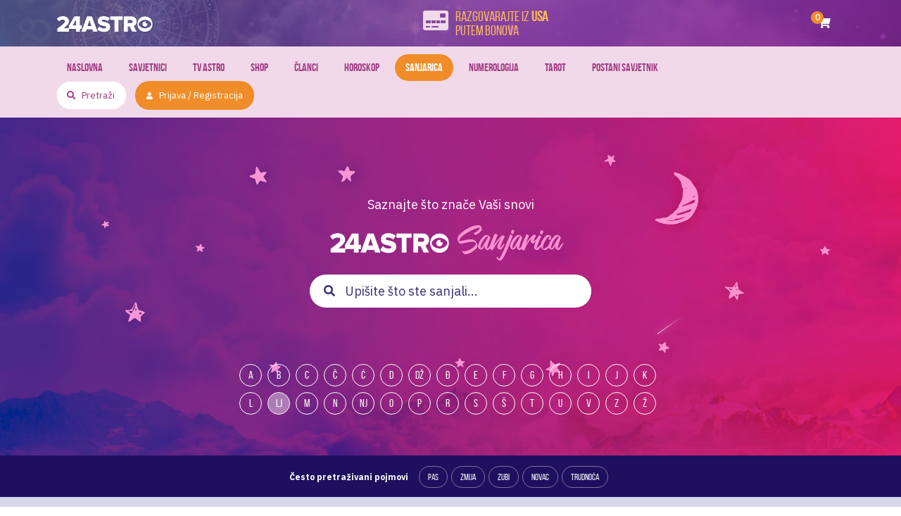

--- FILE ---
content_type: text/html; charset=UTF-8
request_url: https://www.24astro.tv/sanjarica/lj/san/Lje%EF%BF%BD%EF%BF%BDnjak/
body_size: 15039
content:
<!DOCTYPE html>
<!--[if lt IE 7]>
<html class="no-js lt-ie9 lt-ie8 lt-ie7"> <![endif]-->
<!--[if IE 7]>
<html class="no-js lt-ie9 lt-ie8"> <![endif]-->
<!--[if IE 8]>
<html class="no-js lt-ie9"> <![endif]-->
<!--[if gt IE 8]><!-->
<html class="no-js">
<!--<![endif]-->

<head>
    <meta charset="utf-8">
    <meta http-equiv="X-UA-Compatible" content="IE=edge,chrome=1">
    <meta name="viewport" content="width=device-width, initial-scale=1, shrink-to-fit=no">
    <link rel="shortcut icon" href="https://www.24astro.tv/app/themes/24astro/assets/img/favicon/favicon.ico" />
    <link rel="apple-touch-icon" sizes="180x180"
        href="https://www.24astro.tv/app/themes/24astro/assets/img/favicon/apple-touch-icon.png">
    <link rel="manifest" href="https://www.24astro.tv/app/themes/24astro/assets/img/favicon/site.webmanifest">
    <meta name="msapplication-TileColor" content="#da532c">
    <meta name="theme-color" content="#ffffff">

    <link href="https://fonts.googleapis.com/css?family=IBM+Plex+Sans:300,400,500,600,700&amp;subset=latin-ext"
        rel="stylesheet">
    <link href="https://fonts.googleapis.com/css?family=Sriracha&amp;subset=latin-ext" rel="stylesheet">
    <link href="https://fonts.googleapis.com/css?family=Roboto:400,500&display=swap&subset=latin-ext" rel="stylesheet">
    <script>(function(d, s, id){
				 var js, fjs = d.getElementsByTagName(s)[0];
				 if (d.getElementById(id)) {return;}
				 js = d.createElement(s); js.id = id;
				 js.src = "//connect.facebook.net/en_US/sdk.js#xfbml=1&version=v2.6";
				 fjs.parentNode.insertBefore(js, fjs);
			   }(document, 'script', 'facebook-jssdk'));</script>
<!-- Google Tag Manager for WordPress by gtm4wp.com -->
<script data-cfasync="false" data-pagespeed-no-defer>//<![CDATA[
	var gtm4wp_datalayer_name = "dataLayer";
	var dataLayer = dataLayer || [];
//]]>
</script>
<!-- End Google Tag Manager for WordPress by gtm4wp.com -->
	<!-- This site is optimized with the Yoast SEO Premium plugin v16.1 - https://yoast.com/wordpress/plugins/seo/ -->
	<title>Sanjati na slovo LJ | Sanjarica | 24astro.tv</title>
	<meta name="description" content="Sanjali ste nešto na LJ? Ovdje saznajte što znače snovi s početnim slovom LJ. Protumačite svoje snove u najvećoj i najtočnijoj sanjarici u regiji!" />
	<meta name="robots" content="index, follow, max-snippet:-1, max-image-preview:large, max-video-preview:-1" />
	<link rel="canonical" href="https://www.24astro.tv/sanjarica/lj/" />
	<meta property="og:locale" content="hr_HR" />
	<meta property="og:type" content="article" />
	<meta property="og:title" content="Sanjati na slovo LJ | Sanjarica | 24astro.tv" />
	<meta property="og:description" content="Sanjali ste nešto na LJ? Ovdje saznajte što znače snovi s početnim slovom LJ. Protumačite svoje snove u najvećoj i najtočnijoj sanjarici u regiji!" />
	<meta property="og:url" content="https://www.24astro.tv/sanjarica/lj/" />
	<meta property="og:site_name" content="24astro.tv" />
	<meta property="article:publisher" content="https://www.facebook.com/24astroTvSpiritualniSvijet" />
	<meta property="article:modified_time" content="2020-05-11T11:40:51+00:00" />
	<meta property="og:image" content="https://www.24astro.tv/app/uploads/2015/09/slider1-150x150-1.jpg" />
	<meta property="og:image:width" content="150" />
	<meta property="og:image:height" content="150" />
	<script type="application/ld+json" class="yoast-schema-graph">{"@context":"https://schema.org","@graph":[{"@type":"Organization","@id":"https://m.24astro.tv/#organization","name":"24astro.tv","url":"https://m.24astro.tv/","sameAs":["https://www.facebook.com/24astroTvSpiritualniSvijet","https://www.youtube.com/channel/UCk17u_PCLaI_JfDI9AIKZcw"],"logo":{"@type":"ImageObject","@id":"https://m.24astro.tv/#logo","inLanguage":"hr","url":"https://www.24astro.tv/app/uploads/2020/04/pushimg.jpg","contentUrl":"https://www.24astro.tv/app/uploads/2020/04/pushimg.jpg","width":228,"height":228,"caption":"24astro.tv"},"image":{"@id":"https://m.24astro.tv/#logo"}},{"@type":"WebSite","@id":"https://m.24astro.tv/#website","url":"https://m.24astro.tv/","name":"24astro.tv","description":"Astrologija | Horoskop | Tarot","publisher":{"@id":"https://m.24astro.tv/#organization"},"potentialAction":[{"@type":"SearchAction","target":"https://m.24astro.tv/?s={search_term_string}","query-input":"required name=search_term_string"}],"inLanguage":"hr"},{"@type":"WebPage","@id":"https://www.24astro.tv/sanjarica/lj/#webpage","url":"https://www.24astro.tv/sanjarica/lj/","name":"Sanjati na slovo LJ | Sanjarica | 24astro.tv","isPartOf":{"@id":"https://m.24astro.tv/#website"},"datePublished":"2020-04-03T19:59:12+00:00","dateModified":"2020-05-11T11:40:51+00:00","description":"Sanjali ste ne\u0161to na LJ? Ovdje saznajte \u0161to zna\u010de snovi s po\u010detnim slovom LJ. Protuma\u010dite svoje snove u najve\u0107oj i najto\u010dnijoj sanjarici u regiji!","breadcrumb":{"@id":"https://www.24astro.tv/sanjarica/lj/#breadcrumb"},"inLanguage":"hr","potentialAction":[{"@type":"ReadAction","target":["https://www.24astro.tv/sanjarica/lj/"]}]},{"@type":"BreadcrumbList","@id":"https://www.24astro.tv/sanjarica/lj/#breadcrumb","itemListElement":[{"@type":"ListItem","position":1,"item":{"@type":"WebPage","@id":"https://m.24astro.tv/","url":"https://m.24astro.tv/","name":"Home"}},{"@type":"ListItem","position":2,"item":{"@type":"WebPage","@id":"https://m.24astro.tv/sanjarica/","url":"https://m.24astro.tv/sanjarica/","name":"Sanjarica"}},{"@type":"ListItem","position":3,"item":{"@type":"WebPage","@id":"https://www.24astro.tv/sanjarica/lj/","url":"https://www.24astro.tv/sanjarica/lj/","name":"LJ"}}]}]}</script>
	<!-- / Yoast SEO Premium plugin. -->


<link rel='dns-prefetch' href='//ws.sharethis.com' />
<link rel='dns-prefetch' href='//fonts.googleapis.com' />
<link rel='dns-prefetch' href='//maxcdn.bootstrapcdn.com' />
<link rel='dns-prefetch' href='//s.w.org' />
		<script type="text/javascript">
			window._wpemojiSettings = {"baseUrl":"https:\/\/s.w.org\/images\/core\/emoji\/12.0.0-1\/72x72\/","ext":".png","svgUrl":"https:\/\/s.w.org\/images\/core\/emoji\/12.0.0-1\/svg\/","svgExt":".svg","source":{"wpemoji":"https:\/\/www.24astro.tv\/wp\/wp-includes\/js\/wp-emoji.js?ver=5.2.3","twemoji":"https:\/\/www.24astro.tv\/wp\/wp-includes\/js\/twemoji.js?ver=5.2.3"}};
			/**
 * @output wp-includes/js/wp-emoji-loader.js
 */

( function( window, document, settings ) {
	var src, ready, ii, tests;

	// Create a canvas element for testing native browser support of emoji.
	var canvas = document.createElement( 'canvas' );
	var context = canvas.getContext && canvas.getContext( '2d' );

	/**
	 * Checks if two sets of Emoji characters render the same visually.
	 *
	 * @since 4.9.0
	 *
	 * @private
	 *
	 * @param {number[]} set1 Set of Emoji character codes.
	 * @param {number[]} set2 Set of Emoji character codes.
	 *
	 * @return {boolean} True if the two sets render the same.
	 */
	function emojiSetsRenderIdentically( set1, set2 ) {
		var stringFromCharCode = String.fromCharCode;

		// Cleanup from previous test.
		context.clearRect( 0, 0, canvas.width, canvas.height );
		context.fillText( stringFromCharCode.apply( this, set1 ), 0, 0 );
		var rendered1 = canvas.toDataURL();

		// Cleanup from previous test.
		context.clearRect( 0, 0, canvas.width, canvas.height );
		context.fillText( stringFromCharCode.apply( this, set2 ), 0, 0 );
		var rendered2 = canvas.toDataURL();

		return rendered1 === rendered2;
	}

	/**
	 * Detects if the browser supports rendering emoji or flag emoji.
	 *
	 * Flag emoji are a single glyph made of two characters, so some browsers
	 * (notably, Firefox OS X) don't support them.
	 *
	 * @since 4.2.0
	 *
	 * @private
	 *
	 * @param {string} type Whether to test for support of "flag" or "emoji".
	 *
	 * @return {boolean} True if the browser can render emoji, false if it cannot.
	 */
	function browserSupportsEmoji( type ) {
		var isIdentical;

		if ( ! context || ! context.fillText ) {
			return false;
		}

		/*
		 * Chrome on OS X added native emoji rendering in M41. Unfortunately,
		 * it doesn't work when the font is bolder than 500 weight. So, we
		 * check for bold rendering support to avoid invisible emoji in Chrome.
		 */
		context.textBaseline = 'top';
		context.font = '600 32px Arial';

		switch ( type ) {
			case 'flag':
				/*
				 * Test for UN flag compatibility. This is the least supported of the letter locale flags,
				 * so gives us an easy test for full support.
				 *
				 * To test for support, we try to render it, and compare the rendering to how it would look if
				 * the browser doesn't render it correctly ([U] + [N]).
				 */
				isIdentical = emojiSetsRenderIdentically(
					[ 0xD83C, 0xDDFA, 0xD83C, 0xDDF3 ],
					[ 0xD83C, 0xDDFA, 0x200B, 0xD83C, 0xDDF3 ]
				);

				if ( isIdentical ) {
					return false;
				}

				/*
				 * Test for English flag compatibility. England is a country in the United Kingdom, it
				 * does not have a two letter locale code but rather an five letter sub-division code.
				 *
				 * To test for support, we try to render it, and compare the rendering to how it would look if
				 * the browser doesn't render it correctly (black flag emoji + [G] + [B] + [E] + [N] + [G]).
				 */
				isIdentical = emojiSetsRenderIdentically(
					[ 0xD83C, 0xDFF4, 0xDB40, 0xDC67, 0xDB40, 0xDC62, 0xDB40, 0xDC65, 0xDB40, 0xDC6E, 0xDB40, 0xDC67, 0xDB40, 0xDC7F ],
					[ 0xD83C, 0xDFF4, 0x200B, 0xDB40, 0xDC67, 0x200B, 0xDB40, 0xDC62, 0x200B, 0xDB40, 0xDC65, 0x200B, 0xDB40, 0xDC6E, 0x200B, 0xDB40, 0xDC67, 0x200B, 0xDB40, 0xDC7F ]
				);

				return ! isIdentical;
			case 'emoji':
				/*
				 * Love is love.
				 *
				 * To test for Emoji 12 support, try to render a new emoji: men holding hands, with different skin
				 * tone modifiers.
				 *
				 * When updating this test for future Emoji releases, ensure that individual emoji that make up the
				 * sequence come from older emoji standards.
				 */
				isIdentical = emojiSetsRenderIdentically(
					[0xD83D, 0xDC68, 0xD83C, 0xDFFE, 0x200D, 0xD83E, 0xDD1D, 0x200D, 0xD83D, 0xDC68, 0xD83C, 0xDFFC],
					[0xD83D, 0xDC68, 0xD83C, 0xDFFE, 0x200B, 0xD83E, 0xDD1D, 0x200B, 0xD83D, 0xDC68, 0xD83C, 0xDFFC]
				);

				return ! isIdentical;
		}

		return false;
	}

	/**
	 * Adds a script to the head of the document.
	 *
	 * @ignore
	 *
	 * @since 4.2.0
	 *
	 * @param {Object} src The url where the script is located.
	 * @return {void}
	 */
	function addScript( src ) {
		var script = document.createElement( 'script' );

		script.src = src;
		script.defer = script.type = 'text/javascript';
		document.getElementsByTagName( 'head' )[0].appendChild( script );
	}

	tests = Array( 'flag', 'emoji' );

	settings.supports = {
		everything: true,
		everythingExceptFlag: true
	};

	/*
	 * Tests the browser support for flag emojis and other emojis, and adjusts the
	 * support settings accordingly.
	 */
	for( ii = 0; ii < tests.length; ii++ ) {
		settings.supports[ tests[ ii ] ] = browserSupportsEmoji( tests[ ii ] );

		settings.supports.everything = settings.supports.everything && settings.supports[ tests[ ii ] ];

		if ( 'flag' !== tests[ ii ] ) {
			settings.supports.everythingExceptFlag = settings.supports.everythingExceptFlag && settings.supports[ tests[ ii ] ];
		}
	}

	settings.supports.everythingExceptFlag = settings.supports.everythingExceptFlag && ! settings.supports.flag;

	// Sets DOMReady to false and assigns a ready function to settings.
	settings.DOMReady = false;
	settings.readyCallback = function() {
		settings.DOMReady = true;
	};

	// When the browser can not render everything we need to load a polyfill.
	if ( ! settings.supports.everything ) {
		ready = function() {
			settings.readyCallback();
		};

		/*
		 * Cross-browser version of adding a dom ready event.
		 */
		if ( document.addEventListener ) {
			document.addEventListener( 'DOMContentLoaded', ready, false );
			window.addEventListener( 'load', ready, false );
		} else {
			window.attachEvent( 'onload', ready );
			document.attachEvent( 'onreadystatechange', function() {
				if ( 'complete' === document.readyState ) {
					settings.readyCallback();
				}
			} );
		}

		src = settings.source || {};

		if ( src.concatemoji ) {
			addScript( src.concatemoji );
		} else if ( src.wpemoji && src.twemoji ) {
			addScript( src.twemoji );
			addScript( src.wpemoji );
		}
	}

} )( window, document, window._wpemojiSettings );
		</script>
		<style type="text/css">
img.wp-smiley,
img.emoji {
	display: inline !important;
	border: none !important;
	box-shadow: none !important;
	height: 1em !important;
	width: 1em !important;
	margin: 0 .07em !important;
	vertical-align: -0.1em !important;
	background: none !important;
	padding: 0 !important;
}
</style>
	<link rel='stylesheet' id='wp-block-library-css'  href='https://www.24astro.tv/wp/wp-includes/css/dist/block-library/style.css?ver=5.2.3' type='text/css' media='all' />
<link rel='stylesheet' id='samurai-main-css'  href='https://www.24astro.tv/app/themes/24astro/assets/cache/all.css?_v=34&#038;ver=2.0.4' type='text/css' media='all' />
<link rel='stylesheet' id='simple-share-buttons-adder-indie-css'  href='//fonts.googleapis.com/css?family=Indie+Flower&#038;ver=5.2.3' type='text/css' media='all' />
<link rel='stylesheet' id='simple-share-buttons-adder-font-awesome-css'  href='//maxcdn.bootstrapcdn.com/font-awesome/4.3.0/css/font-awesome.min.css?ver=5.2.3' type='text/css' media='all' />
<link rel='stylesheet' id='woocommerce-multi-currency-css'  href='https://www.24astro.tv/app/plugins/woocommerce-multi-currency/css/woocommerce-multi-currency.min.css?ver=2.1.8.1' type='text/css' media='all' />
<style id='woocommerce-multi-currency-inline-css' type='text/css'>
.woocommerce-multi-currency .wmc-list-currencies .wmc-currency.wmc-active,.woocommerce-multi-currency .wmc-list-currencies .wmc-currency:hover {background: #f78080 !important;}
		.woocommerce-multi-currency .wmc-list-currencies .wmc-currency,.woocommerce-multi-currency .wmc-title, .woocommerce-multi-currency.wmc-price-switcher a {background: #212121 !important;}
		.woocommerce-multi-currency .wmc-title, .woocommerce-multi-currency .wmc-list-currencies .wmc-currency span,.woocommerce-multi-currency .wmc-list-currencies .wmc-currency a,.woocommerce-multi-currency.wmc-price-switcher a {color: #ffffff !important;}
</style>
<link rel='stylesheet' id='woocommerce-layout-css'  href='https://www.24astro.tv/app/plugins/woocommerce/assets/css/woocommerce-layout.css?ver=3.5.8' type='text/css' media='all' />
<link rel='stylesheet' id='woocommerce-smallscreen-css'  href='https://www.24astro.tv/app/plugins/woocommerce/assets/css/woocommerce-smallscreen.css?ver=3.5.8' type='text/css' media='only screen and (max-width: 768px)' />
<link rel='stylesheet' id='woocommerce-general-css'  href='https://www.24astro.tv/app/plugins/woocommerce/assets/css/woocommerce.css?ver=3.5.8' type='text/css' media='all' />
<style id='woocommerce-inline-inline-css' type='text/css'>
.woocommerce form .form-row .required { visibility: visible; }
</style>
<script id='st_insights_js' type='text/javascript' src='https://ws.sharethis.com/button/st_insights.js?publisher=4d48b7c5-0ae3-43d4-bfbe-3ff8c17a8ae6&#038;product=simpleshare'></script>
<script type='text/javascript' src='https://www.24astro.tv/app/themes/24astro/assets/scripts/jquery-3.2.1.min.js?ver=3.2.1'></script>
<script type='text/javascript' src='https://www.24astro.tv/app/plugins/woocommerce-multi-currency/js/woocommerce-multi-currency.min.js?ver=2.1.8.1'></script>
<script type='text/javascript' src='https://www.24astro.tv/app/plugins/wp-plugin-astro-payment/assets/payment.all.min.js?ver=5.2.3'></script>
<script type='text/javascript' src='https://www.24astro.tv/app/plugins/duracelltomi-google-tag-manager/js/gtm4wp-form-move-tracker.js?ver=1.11.4'></script>
<link rel='https://api.w.org/' href='https://www.24astro.tv/wp-json/' />
<link rel="EditURI" type="application/rsd+xml" title="RSD" href="https://www.24astro.tv/wp/xmlrpc.php?rsd" />
<link rel="wlwmanifest" type="application/wlwmanifest+xml" href="https://www.24astro.tv/wp/wp-includes/wlwmanifest.xml" /> 
<link rel='shortlink' href='https://www.24astro.tv/?p=15563' />
<link rel="alternate" type="application/json+oembed" href="https://www.24astro.tv/wp-json/oembed/1.0/embed?url=https%3A%2F%2Fwww.24astro.tv%2Fsanjarica%2Flj%2F" />
<link rel="alternate" type="text/xml+oembed" href="https://www.24astro.tv/wp-json/oembed/1.0/embed?url=https%3A%2F%2Fwww.24astro.tv%2Fsanjarica%2Flj%2F&#038;format=xml" />
<meta name="generator" content="WPML ver:4.3.6 stt:66;" />

<!-- Google Tag Manager for WordPress by gtm4wp.com -->
<script data-cfasync="false" data-pagespeed-no-defer>//<![CDATA[
	var dataLayer_content = {"pagePostType":"sd-dream-explainer","pagePostType2":"single-sd-dream-explainer","pagePostAuthor":"Martina Lonjak"};
	dataLayer.push( dataLayer_content );//]]>
</script>
<script data-cfasync="false">//<![CDATA[
(function(w,d,s,l,i){w[l]=w[l]||[];w[l].push({'gtm.start':
new Date().getTime(),event:'gtm.js'});var f=d.getElementsByTagName(s)[0],
j=d.createElement(s),dl=l!='dataLayer'?'&l='+l:'';j.async=true;j.src=
'//www.googletagmanager.com/gtm.'+'js?id='+i+dl;f.parentNode.insertBefore(j,f);
})(window,document,'script','dataLayer','GTM-NBCSBP');//]]>
</script>
<!-- End Google Tag Manager -->
<!-- End Google Tag Manager for WordPress by gtm4wp.com --><style>.closedMsg{display: none;}</style>	<noscript><style>.woocommerce-product-gallery{ opacity: 1 !important; }</style></noscript>
			<style type="text/css" id="wp-custom-css">
			.closedMsg{visibility: hidden}
.closedMsg:after{visibility:visible; content: 'Dostupno od 09.03.2020.';
position: absolute;
left:0; right:0; margin:auto;}		</style>
				<script>
		 var sdShowPushModalOnScroll=true; 
		 var sdShowPushOnDelay=2;
		</script>
        <!--<script type="module">
    import Vue from 'https://cdn.jsdelivr.net/npm/vue@2.7.13/dist/vue.esm.browser.js'
    </script>-->
    <!--<script src="https://cdn.jsdelivr.net/npm/vue@2.7.13"></script>-->
</head>

<body>
    <!-- class=" " -->

    <header class="header">
        <div class="header--top">
            <div class="container">
                <div class="d-flex align-items-center justify-content-between">

                    <!--Header toggler-->
                    <div class="header--top-toggler d-block d-lg-none">
                        <button class="hamburger hamburger--3dx d-flex" type="button">
                            <span class="hamburger-box">
                                <span class="hamburger-inner"></span>
                            </span>
                        </button>
                    </div>

                    <!--Header logo-->
                    <a href="https://www.24astro.tv" class="header--top-logo">
                        <img src="https://www.24astro.tv/app/themes/24astro/assets/img/logo.svg"
                            alt="24astro.tv">
                        <span class="header--top-logo-decor"></span>
                    </a>

                    <!--Header contact cards-->
                    
<div class="header--top-contact">

        <div class="group d-flex">
        <div class="group d-flex align-items-center position-relative ">
            <!--TODO: Remove closedMsg after the shop is open-->
            <!--<div class="closedMsg is-xs">
                Nedostupno            </div>-->

            <!--<div class=" d-flex notHrnoOpacity">-->
            <div class="d-flex">
                <i class="fas fa-credit-card-front"></i>
                <div>
                    <div class="number">
                        Razgovarajte iz <b>USA</b></br> putem bonova                    </div>
                    <div class="description">
                                            </div>
                </div>
            </div>
        </div>
    </div>
            </div>
                    <div class="d-flex">
                        <a href="https://www.24astro.tv/cart/" class="header--top-shop">
	<i class="fas fa-shopping-cart"></i>
	<div class="quantity">
		0	</div>
</a>                        <!--Header language select-->
                        
<ul class="header--top-language d-none">
    <li class="nav-item dropdown">
		        <div class="dropdown-menu" aria-labelledby="navbarDropdown">
			        </div>
    </li>
</ul>
                    </div>
                </div>
            </div>
        </div>

        <div class="header--bottom d-none d-lg-block">
            <div class="container">
                <div class="navbar p-0">
                    <!--Mobile-menu-logo-->
                    <div class="header--bottom-logo-mobile d-block d-lg-none">
                        <img src="https://www.24astro.tv/app/themes/24astro/assets/img/logo-mobile.png" width="131"
                            alt="logo">
                        <img src="https://www.24astro.tv/app/themes/24astro/assets/img/logo-mobile-decor.png"
                            class="logo-mobile-decor" width="211" alt="logo">
                    </div>
                    <!--Menu-->
                    <ul id="menu-desktop-main-navigation" class="mr-auto"><li id="menu-item-203" class="purple menu-item menu-item-type-post_type menu-item-object-page menu-item-home menu-item-203 nav-item"><a href="https://www.24astro.tv/" class="nav-link">Naslovna</a></li>
<li id="menu-item-240" class="green menu-item menu-item-type-post_type_archive menu-item-object-sd-advisors menu-item-240 nav-item"><a href="https://www.24astro.tv/savjetnici/" class="nav-link">Savjetnici</a></li>
<li id="menu-item-205" class="green menu-item menu-item-type-post_type menu-item-object-page menu-item-205 nav-item"><a href="https://www.24astro.tv/tv-astro/" class="nav-link">TV Astro</a></li>
<li id="menu-item-795" class="menu-item menu-item-type-post_type menu-item-object-page menu-item-795 nav-item"><a href="https://www.24astro.tv/shop/" class="nav-link">Shop</a></li>
<li id="menu-item-237" class="red menu-item menu-item-type-post_type_archive menu-item-object-sd-news menu-item-237 nav-item"><a href="https://www.24astro.tv/clanci/" class="nav-link">Članci</a></li>
<li id="menu-item-695" class="menu-item menu-item-type-post_type_archive menu-item-object-sd-horoscopes menu-item-695 nav-item"><a href="https://www.24astro.tv/horoskop/" class="nav-link">Horoskop</a></li>
<li id="menu-item-16686" class="menu-item menu-item-type-post_type_archive menu-item-object-sd-dream-explainer current-menu-item menu-item-16686 nav-item active"><a href="https://www.24astro.tv/sanjarica/" class="nav-link active">Sanjarica</a></li>
<li id="menu-item-26174" class="menu-item menu-item-type-custom menu-item-object-custom menu-item-has-children menu-item-26174 nav-item dropdown"><a href="https://www.24astro.tv/clanci/numerologija-znanost-brojeva/" class="nav-link dropdown-toggle" data-toggle="dropdown">Numerologija</a>
<div class="dropdown-menu">
<a href="https://www.24astro.tv/clanci/numerologija-broja-1/" class=" dropdown-item">Numerologija Broja 1</a><a href="https://www.24astro.tv/clanci/numerologija-broj-2/" class=" dropdown-item">Numerologija Broja 2</a><a href="https://www.24astro.tv/clanci/numerologija-broja-3-hrabre-i-ambiciozne-trojke/" class=" dropdown-item">Numerologija Broja 3</a><a href="https://www.24astro.tv/clanci/numerologija-broja-4/" class=" dropdown-item">Numerologija Broja 4</a><a href="https://www.24astro.tv/clanci/numerologija-broja-5/" class=" dropdown-item">Numerologija Broja 5</a><a href="https://www.24astro.tv/clanci/numerologija-broja-6/" class=" dropdown-item">Numerologija Broja 6</a><a href="https://www.24astro.tv/clanci/numerologija-broja-7/" class=" dropdown-item">Numerologija Broja 7</a><a href="https://www.24astro.tv/clanci/numerologija-broja-8/" class=" dropdown-item">Numerologija Broja 8</a><a href="https://www.24astro.tv/clanci/numerologija-broja-9/" class=" dropdown-item">Numerologija Broja 9</a></div>
</li>
<li id="menu-item-26177" class="menu-item menu-item-type-custom menu-item-object-custom menu-item-26177 nav-item"><a href="https://www.24astro.tv/clanci/tarot-najbolji-u-regiji/" class="nav-link">Tarot</a></li>
<li id="menu-item-36262" class="menu-item menu-item-type-post_type menu-item-object-page menu-item-36262 nav-item"><a href="https://www.24astro.tv/postani-savjetnik/" class="nav-link">Postani savjetnik</a></li>
</ul>                    <!--Search & login & BHTEL-->
                    
<div class="search-login d-flex align-items-center">
    <form action="/" id="mainSearch">
        <div class="position-relative">
            <input type='text' name="s" autocomplete="off" placeholder='Pretraži'
                   id='mainSearchInput' title=""/>
            <input type='submit' placeholder='Pretraži'/>
            <i class="fas fa-search"></i>
        </div>
    </form>
	
	    <ul class="header-bhtel d-none"
        id="bhtel_header">
        <li class="nav-item dropdown">
            <a class="nav-link dropdown-toggle" href="#" id="bhtel_header_drop" role="button"
               data-toggle="dropdown" aria-haspopup="true" aria-expanded="false">
                <span id="bhtel_header_selected"></span><i
                        class="fal fa-angle-down"></i>
            </a>
            <div class="dropdown-menu dropdown-menu-right" aria-labelledby="bhtel_header">
                <a href="#"                    data-name="bh_telekom">BH Telekom</a>
                <a href="#"                    data-name="bh_ht_mostar">BH HT Mostar</a>
                <a href="#"                    data-name="bh_telekom_rs">BH Telekom RS</a>
            </div>
        </li>
    </ul>
	
	        <a href="#" class="btn btn-orange btn-small" data-toggle="modal" data-target="#register-modal">
            <i class="fas fa-user"></i>
			Prijava / Registracija        </a>
	</div>
                </div>
            </div>
        </div>
        <div class="header--backdrop"></div>
    </header>
<main>
    <div class="sanjarica">

        <!--Hero-->
		
<!--Trazili su da se background .sanjarica__hero moze promijeniti-->
<div class="section sanjarica__hero"
     style="background-image: url('https://www.24astro.tv/app/themes/24astro/assets/img/sanjarica/sanjarica_hero.jpg') ">

    <div class="star-container">
        <div class="star"></div>
        <div class="star"></div>
        <div class="star"></div>
    </div>

    <div class="container narrow">
        <div class="row justify-content-center">
            <div class="col-md-9">
                <p>Saznajte što znače Vaši snovi</p>
                <h1 class="d-flex">

                    <img src="https://www.24astro.tv/app/themes/24astro/assets/img/logo.svg" width="170"
                         alt="sanjarica logo">
                    <img src="https://www.24astro.tv/app/themes/24astro/assets/img/sanjarica/Sanjarica_slice.svg" width="150"
                         alt="sanjarica logo">

                    <?//= __("Sanjarica", "24astro") ?>
                </h1>

                <div class="input-container">
                    <i class="fas fa-search"></i>
                    <form role="search" action="https://www.24astro.tv/sanjarica/" method="post">
                        <input type="text" name="s" placeholder="Upišite što ste sanjali..." autofocus>
                        <input type="hidden" name="post_type" value="sd-dream-explainer"/>
                    </form>
                </div>

                <div class="sanjarica__hero-letters">

					                        <div class='option'>
                            <input type="radio" name="sanjarica_letter" id="sanjarica_letter_A"
                                   value="sanjarica_A"  >
                            <label for="sanjarica_letter_A">
                                <a href="https://www.24astro.tv/sanjarica/a/">A</a>
                            </label>
                        </div>
						                        <div class='option'>
                            <input type="radio" name="sanjarica_letter" id="sanjarica_letter_B"
                                   value="sanjarica_B"  >
                            <label for="sanjarica_letter_B">
                                <a href="https://www.24astro.tv/sanjarica/b/">B</a>
                            </label>
                        </div>
						                        <div class='option'>
                            <input type="radio" name="sanjarica_letter" id="sanjarica_letter_C"
                                   value="sanjarica_C"  >
                            <label for="sanjarica_letter_C">
                                <a href="https://www.24astro.tv/sanjarica/c/">C</a>
                            </label>
                        </div>
						                        <div class='option'>
                            <input type="radio" name="sanjarica_letter" id="sanjarica_letter_Č"
                                   value="sanjarica_Č"  >
                            <label for="sanjarica_letter_Č">
                                <a href="https://www.24astro.tv/sanjarica/c-2/">Č</a>
                            </label>
                        </div>
						                        <div class='option'>
                            <input type="radio" name="sanjarica_letter" id="sanjarica_letter_Ć"
                                   value="sanjarica_Ć"  >
                            <label for="sanjarica_letter_Ć">
                                <a href="https://www.24astro.tv/sanjarica/c-3/">Ć</a>
                            </label>
                        </div>
						                        <div class='option'>
                            <input type="radio" name="sanjarica_letter" id="sanjarica_letter_D"
                                   value="sanjarica_D"  >
                            <label for="sanjarica_letter_D">
                                <a href="https://www.24astro.tv/sanjarica/d/">D</a>
                            </label>
                        </div>
						                        <div class='option'>
                            <input type="radio" name="sanjarica_letter" id="sanjarica_letter_Dž"
                                   value="sanjarica_Dž"  >
                            <label for="sanjarica_letter_Dž">
                                <a href="https://www.24astro.tv/sanjarica/dz/">Dž</a>
                            </label>
                        </div>
						                        <div class='option'>
                            <input type="radio" name="sanjarica_letter" id="sanjarica_letter_Đ"
                                   value="sanjarica_Đ"  >
                            <label for="sanjarica_letter_Đ">
                                <a href="https://www.24astro.tv/sanjarica/d-2/">Đ</a>
                            </label>
                        </div>
						                        <div class='option'>
                            <input type="radio" name="sanjarica_letter" id="sanjarica_letter_E"
                                   value="sanjarica_E"  >
                            <label for="sanjarica_letter_E">
                                <a href="https://www.24astro.tv/sanjarica/e/">E</a>
                            </label>
                        </div>
						                        <div class='option'>
                            <input type="radio" name="sanjarica_letter" id="sanjarica_letter_F"
                                   value="sanjarica_F"  >
                            <label for="sanjarica_letter_F">
                                <a href="https://www.24astro.tv/sanjarica/f/">F</a>
                            </label>
                        </div>
						                        <div class='option'>
                            <input type="radio" name="sanjarica_letter" id="sanjarica_letter_G"
                                   value="sanjarica_G"  >
                            <label for="sanjarica_letter_G">
                                <a href="https://www.24astro.tv/sanjarica/g/">G</a>
                            </label>
                        </div>
						                        <div class='option'>
                            <input type="radio" name="sanjarica_letter" id="sanjarica_letter_H"
                                   value="sanjarica_H"  >
                            <label for="sanjarica_letter_H">
                                <a href="https://www.24astro.tv/sanjarica/h/">H</a>
                            </label>
                        </div>
						                        <div class='option'>
                            <input type="radio" name="sanjarica_letter" id="sanjarica_letter_I"
                                   value="sanjarica_I"  >
                            <label for="sanjarica_letter_I">
                                <a href="https://www.24astro.tv/sanjarica/i/">I</a>
                            </label>
                        </div>
						                        <div class='option'>
                            <input type="radio" name="sanjarica_letter" id="sanjarica_letter_J"
                                   value="sanjarica_J"  >
                            <label for="sanjarica_letter_J">
                                <a href="https://www.24astro.tv/sanjarica/j/">J</a>
                            </label>
                        </div>
						                        <div class='option'>
                            <input type="radio" name="sanjarica_letter" id="sanjarica_letter_K"
                                   value="sanjarica_K"  >
                            <label for="sanjarica_letter_K">
                                <a href="https://www.24astro.tv/sanjarica/k/">K</a>
                            </label>
                        </div>
						                        <div class='option'>
                            <input type="radio" name="sanjarica_letter" id="sanjarica_letter_L"
                                   value="sanjarica_L"  >
                            <label for="sanjarica_letter_L">
                                <a href="https://www.24astro.tv/sanjarica/l/">L</a>
                            </label>
                        </div>
						                        <div class='option'>
                            <input type="radio" name="sanjarica_letter" id="sanjarica_letter_LJ"
                                   value="sanjarica_LJ"  checked  >
                            <label for="sanjarica_letter_LJ">
                                <a href="https://www.24astro.tv/sanjarica/lj/">LJ</a>
                            </label>
                        </div>
						                        <div class='option'>
                            <input type="radio" name="sanjarica_letter" id="sanjarica_letter_M"
                                   value="sanjarica_M"  >
                            <label for="sanjarica_letter_M">
                                <a href="https://www.24astro.tv/sanjarica/m/">M</a>
                            </label>
                        </div>
						                        <div class='option'>
                            <input type="radio" name="sanjarica_letter" id="sanjarica_letter_N"
                                   value="sanjarica_N"  >
                            <label for="sanjarica_letter_N">
                                <a href="https://www.24astro.tv/sanjarica/n/">N</a>
                            </label>
                        </div>
						                        <div class='option'>
                            <input type="radio" name="sanjarica_letter" id="sanjarica_letter_NJ"
                                   value="sanjarica_NJ"  >
                            <label for="sanjarica_letter_NJ">
                                <a href="https://www.24astro.tv/sanjarica/nj/">Nj</a>
                            </label>
                        </div>
						                        <div class='option'>
                            <input type="radio" name="sanjarica_letter" id="sanjarica_letter_O"
                                   value="sanjarica_O"  >
                            <label for="sanjarica_letter_O">
                                <a href="https://www.24astro.tv/sanjarica/o/">O</a>
                            </label>
                        </div>
						                        <div class='option'>
                            <input type="radio" name="sanjarica_letter" id="sanjarica_letter_P"
                                   value="sanjarica_P"  >
                            <label for="sanjarica_letter_P">
                                <a href="https://www.24astro.tv/sanjarica/p/">P</a>
                            </label>
                        </div>
						                        <div class='option'>
                            <input type="radio" name="sanjarica_letter" id="sanjarica_letter_R"
                                   value="sanjarica_R"  >
                            <label for="sanjarica_letter_R">
                                <a href="https://www.24astro.tv/sanjarica/r/">R</a>
                            </label>
                        </div>
						                        <div class='option'>
                            <input type="radio" name="sanjarica_letter" id="sanjarica_letter_S"
                                   value="sanjarica_S"  >
                            <label for="sanjarica_letter_S">
                                <a href="https://www.24astro.tv/sanjarica/s/">S</a>
                            </label>
                        </div>
						                        <div class='option'>
                            <input type="radio" name="sanjarica_letter" id="sanjarica_letter_Š"
                                   value="sanjarica_Š"  >
                            <label for="sanjarica_letter_Š">
                                <a href="https://www.24astro.tv/sanjarica/s-2/">Š</a>
                            </label>
                        </div>
						                        <div class='option'>
                            <input type="radio" name="sanjarica_letter" id="sanjarica_letter_T"
                                   value="sanjarica_T"  >
                            <label for="sanjarica_letter_T">
                                <a href="https://www.24astro.tv/sanjarica/t/">T</a>
                            </label>
                        </div>
						                        <div class='option'>
                            <input type="radio" name="sanjarica_letter" id="sanjarica_letter_U"
                                   value="sanjarica_U"  >
                            <label for="sanjarica_letter_U">
                                <a href="https://www.24astro.tv/sanjarica/u/">U</a>
                            </label>
                        </div>
						                        <div class='option'>
                            <input type="radio" name="sanjarica_letter" id="sanjarica_letter_V"
                                   value="sanjarica_V"  >
                            <label for="sanjarica_letter_V">
                                <a href="https://www.24astro.tv/sanjarica/v/">V</a>
                            </label>
                        </div>
						                        <div class='option'>
                            <input type="radio" name="sanjarica_letter" id="sanjarica_letter_Z"
                                   value="sanjarica_Z"  >
                            <label for="sanjarica_letter_Z">
                                <a href="https://www.24astro.tv/sanjarica/z/">Z</a>
                            </label>
                        </div>
						                        <div class='option'>
                            <input type="radio" name="sanjarica_letter" id="sanjarica_letter_Ž"
                                   value="sanjarica_Ž"  >
                            <label for="sanjarica_letter_Ž">
                                <a href="https://www.24astro.tv/sanjarica/z-2/">Ž</a>
                            </label>
                        </div>
						                </div>
            </div>
        </div>
    </div>

    <!--Tags-->
	
        <div class="sanjarica__hero-tags">
            <div class="container">
                <div class="row justify-content-center">
                    <div class="col-md-9">
                        <div class="d-flex flex-wrap justify-content-center align-items-center">
                            <p>Često pretraživani pojmovi</p>

                            <div class="d-flex">
								                                    <div class='tag'>
                                        <input type='radio' name='sanjarica_tag'
                                               id='sanjarica_tag_Pas'
                                               value='sanjarica_Pas'
											                                           >
                                        <label for='sanjarica_tag_Pas'>

                                            <a href="https://www.24astro.tv/sanjarica/p/san/Pas"
                                            > Pas</a>
                                        </label>
                                    </div>
									                                    <div class='tag'>
                                        <input type='radio' name='sanjarica_tag'
                                               id='sanjarica_tag_Zmija'
                                               value='sanjarica_Zmija'
											                                           >
                                        <label for='sanjarica_tag_Zmija'>

                                            <a href="https://www.24astro.tv/sanjarica/z/san/Zmija"
                                            > Zmija</a>
                                        </label>
                                    </div>
									                                    <div class='tag'>
                                        <input type='radio' name='sanjarica_tag'
                                               id='sanjarica_tag_Zubi'
                                               value='sanjarica_Zubi'
											                                           >
                                        <label for='sanjarica_tag_Zubi'>

                                            <a href="https://www.24astro.tv/sanjarica/z/san/Zubi"
                                            > Zubi</a>
                                        </label>
                                    </div>
									                                    <div class='tag'>
                                        <input type='radio' name='sanjarica_tag'
                                               id='sanjarica_tag_Novac'
                                               value='sanjarica_Novac'
											                                           >
                                        <label for='sanjarica_tag_Novac'>

                                            <a href="https://www.24astro.tv/sanjarica/n/san/Novac"
                                            > Novac</a>
                                        </label>
                                    </div>
									                                    <div class='tag'>
                                        <input type='radio' name='sanjarica_tag'
                                               id='sanjarica_tag_Trudnoća'
                                               value='sanjarica_Trudnoća'
											                                           >
                                        <label for='sanjarica_tag_Trudnoća'>

                                            <a href="https://www.24astro.tv/sanjarica/t/san/Trudnoća"
                                            > Trudnoća</a>
                                        </label>
                                    </div>
									                            </div>
                        </div>
                    </div>
                </div>
            </div>
        </div>

	
</div>

        <div class="sanjarica__results">
            <div class="container narrow">
                <div class="row">
                    <div class="col-lg-8">

                        <!--Content-->
                        <div class="page">
                            <div class="container">
                                <div class="page--content">
									
                                </div>
                            </div>
                        </div>
                    </div>

                    <!--Sidebar-->
                    <div class="col-lg-4 d-none d-lg-block">
                       <!-- Delete after 31.12.2021 || start -->
<!-- Delete after 31.12.2021 || end -->

<div class="sidebar--advisor">

    <div class="title sidebar_title">
        Savjetnici za snove    </div>

        <!--Advisor sidebar card-->
    <div class="card" >
        <a href="https://www.24astro.tv/savjetnici/olivia/" class="card--link d-none d-md-block"></a>
        <div class="card--head">
            <div class="card--head-img" >
                <img src="https://www.24astro.tv/app/uploads/2025/12/olivia.jpg" alt="Olivia">
            </div>
        </div>
        <div class="card--body">
            <div class="card--body-name">
                <h6>Olivia</h6>
            </div>

            <div class="card--body-status advisor-status" data-status="0"
                data-status-css="active"></div>
            <!--DATA OPTIONS: "active" | "inactive" | "incall"-->

            <div class="card--body-rating">
                <i class="fas fa-heart"></i><span>5</span>
            </div>
            <div class="card--body-contact">
                <div class="call"><i class="far fa-phone"></i></div>
                <div class="details">
                    <p>
                        <span class="bold">
                                                    </span>
                        <span>KOD </span>
                        <span class="bold">372</span>
                    </p>
                    <br />
                    <p>
                        <span>
                            Fix:                        </span>
                        <span class="bold">
                                                    </span>
                        <span>
                             kn/min                        </span>
                        <span>
                             Mob:                        </span>
                        <span class="bold">
                                                    </span>
                        <span>
                             kn/min                        </span>
                    </p>

                    <!-- Delete after 31.12.2021 || start -->
                                        <!-- Delete after 31.12.2021 || end -->
                </div>
            </div>
        </div>
    </div>
        <!--Advisor sidebar card-->
    <div class="card" >
        <a href="https://www.24astro.tv/savjetnici/drazen/" class="card--link d-none d-md-block"></a>
        <div class="card--head">
            <div class="card--head-img" >
                <img src="https://www.24astro.tv/app/uploads/2025/12/drazen.jpg" alt="Dražen">
            </div>
        </div>
        <div class="card--body">
            <div class="card--body-name">
                <h6>Dražen</h6>
            </div>

            <div class="card--body-status advisor-status" data-status="0"
                data-status-css="active"></div>
            <!--DATA OPTIONS: "active" | "inactive" | "incall"-->

            <div class="card--body-rating">
                <i class="fas fa-heart"></i><span>5</span>
            </div>
            <div class="card--body-contact">
                <div class="call"><i class="far fa-phone"></i></div>
                <div class="details">
                    <p>
                        <span class="bold">
                                                    </span>
                        <span>KOD </span>
                        <span class="bold">583</span>
                    </p>
                    <br />
                    <p>
                        <span>
                            Fix:                        </span>
                        <span class="bold">
                                                    </span>
                        <span>
                             kn/min                        </span>
                        <span>
                             Mob:                        </span>
                        <span class="bold">
                                                    </span>
                        <span>
                             kn/min                        </span>
                    </p>

                    <!-- Delete after 31.12.2021 || start -->
                                        <!-- Delete after 31.12.2021 || end -->
                </div>
            </div>
        </div>
    </div>
        <!--Advisor sidebar card-->
    <div class="card" >
        <a href="https://www.24astro.tv/savjetnici/andrea/" class="card--link d-none d-md-block"></a>
        <div class="card--head">
            <div class="card--head-img" >
                <img src="https://www.24astro.tv/app/uploads/2023/02/andrea.jpg" alt="Andrea">
            </div>
        </div>
        <div class="card--body">
            <div class="card--body-name">
                <h6>Andrea</h6>
            </div>

            <div class="card--body-status advisor-status" data-status="0"
                data-status-css="active"></div>
            <!--DATA OPTIONS: "active" | "inactive" | "incall"-->

            <div class="card--body-rating">
                <i class="fas fa-heart"></i><span>4.9</span>
            </div>
            <div class="card--body-contact">
                <div class="call"><i class="far fa-phone"></i></div>
                <div class="details">
                    <p>
                        <span class="bold">
                                                    </span>
                        <span>KOD </span>
                        <span class="bold">328</span>
                    </p>
                    <br />
                    <p>
                        <span>
                            Fix:                        </span>
                        <span class="bold">
                                                    </span>
                        <span>
                             kn/min                        </span>
                        <span>
                             Mob:                        </span>
                        <span class="bold">
                                                    </span>
                        <span>
                             kn/min                        </span>
                    </p>

                    <!-- Delete after 31.12.2021 || start -->
                                        <!-- Delete after 31.12.2021 || end -->
                </div>
            </div>
        </div>
    </div>
    </div>                        <a href="https://www.24astro.tv/shop/"
                           class="sidebar_btn btn btn-arrowed has-icon">Razgovarajte još povoljnije!                            <i class="fal fa-arrow-right"></i>
                        </a>
                    </div>
                </div>
            </div>
        </div>

        <!--Articles-->
		<!-- Delete after 31.12.2021 || start -->
<!-- Delete after 31.12.2021 || end -->
<div class="sidebar--advisor">
    <div class="container narrow">
        <div class="row">
            <div class="col-12">
                <div class="title sidebar_title">
                    Savjetnici za snove                </div>
            </div>
        </div>

        <div class="row justify-content-center">
                        <div class="col-lg-4 col-md-6">
                <!--Advisor sidebar card-->

                <div class="card" >
                    <a href="https://www.24astro.tv/savjetnici/zuzi/" class="card--link d-none d-md-block"></a>
                    <div class="card--head">
                        <div class="card--head-img" >
                            <img src="https://www.24astro.tv/app/uploads/2024/03/u-i.jpg" alt="Žuži">
                        </div>
                    </div>
                    <div class="card--body">
                        <div class="card--body-name">
                            <h6>Žuži</h6>
                        </div>

                        <div class="card--body-status advisor-status" data-status="0"
                            data-status-css="active"></div>
                        <!--DATA OPTIONS: "active" | "inactive" | "incall"-->

                        <div class="card--body-rating">
                            <i class="fas fa-heart"></i><span>4.8</span>
                        </div>
                        <div class="card--body-contact">
                            <div class="call"><i class="far fa-phone"></i></div>
                            <div class="details">
                                <p>
                                    <span class="bold">
                                                                            </span>
                                    <span>KOD </span>
                                    <span class="bold">620</span>
                                </p>
                                <br />
                                <p>


                                    <span>
                                        Fix:                                    </span>
                                    <span class="bold">
                                                                            </span>
                                    <span>
                                         kn/min                                    </span>
                                    <span>
                                         Mob:                                    </span>
                                    <span class="bold">
                                                                            </span>
                                    <span>
                                         kn/min                                    </span>


                                </p>

                                <!-- Delete after 31.12.2021 || start -->
                                                                <!-- Delete after 31.12.2021 || end -->

                            </div>
                        </div>
                    </div>
                </div>
            </div>
                        <div class="col-lg-4 col-md-6">
                <!--Advisor sidebar card-->

                <div class="card" >
                    <a href="https://www.24astro.tv/savjetnici/dada/" class="card--link d-none d-md-block"></a>
                    <div class="card--head">
                        <div class="card--head-img" >
                            <img src="https://www.24astro.tv/app/uploads/2019/05/Dada2.jpg" alt="Dada">
                        </div>
                    </div>
                    <div class="card--body">
                        <div class="card--body-name">
                            <h6>Dada</h6>
                        </div>

                        <div class="card--body-status advisor-status" data-status="0"
                            data-status-css="active"></div>
                        <!--DATA OPTIONS: "active" | "inactive" | "incall"-->

                        <div class="card--body-rating">
                            <i class="fas fa-heart"></i><span>4.7</span>
                        </div>
                        <div class="card--body-contact">
                            <div class="call"><i class="far fa-phone"></i></div>
                            <div class="details">
                                <p>
                                    <span class="bold">
                                                                            </span>
                                    <span>KOD </span>
                                    <span class="bold">432</span>
                                </p>
                                <br />
                                <p>


                                    <span>
                                        Fix:                                    </span>
                                    <span class="bold">
                                                                            </span>
                                    <span>
                                         kn/min                                    </span>
                                    <span>
                                         Mob:                                    </span>
                                    <span class="bold">
                                                                            </span>
                                    <span>
                                         kn/min                                    </span>


                                </p>

                                <!-- Delete after 31.12.2021 || start -->
                                                                <!-- Delete after 31.12.2021 || end -->

                            </div>
                        </div>
                    </div>
                </div>
            </div>
                        <div class="col-lg-4 col-md-6">
                <!--Advisor sidebar card-->

                <div class="card" >
                    <a href="https://www.24astro.tv/savjetnici/zija/" class="card--link d-none d-md-block"></a>
                    <div class="card--head">
                        <div class="card--head-img" >
                            <img src="https://www.24astro.tv/app/uploads/2019/05/Zija2.jpg" alt="Zija">
                        </div>
                    </div>
                    <div class="card--body">
                        <div class="card--body-name">
                            <h6>Zija</h6>
                        </div>

                        <div class="card--body-status advisor-status" data-status="0"
                            data-status-css="active"></div>
                        <!--DATA OPTIONS: "active" | "inactive" | "incall"-->

                        <div class="card--body-rating">
                            <i class="fas fa-heart"></i><span>4.7</span>
                        </div>
                        <div class="card--body-contact">
                            <div class="call"><i class="far fa-phone"></i></div>
                            <div class="details">
                                <p>
                                    <span class="bold">
                                                                            </span>
                                    <span>KOD </span>
                                    <span class="bold">523</span>
                                </p>
                                <br />
                                <p>


                                    <span>
                                        Fix:                                    </span>
                                    <span class="bold">
                                                                            </span>
                                    <span>
                                         kn/min                                    </span>
                                    <span>
                                         Mob:                                    </span>
                                    <span class="bold">
                                                                            </span>
                                    <span>
                                         kn/min                                    </span>


                                </p>

                                <!-- Delete after 31.12.2021 || start -->
                                                                <!-- Delete after 31.12.2021 || end -->

                            </div>
                        </div>
                    </div>
                </div>
            </div>
                    </div>
    </div>
</div><section class="section banner d-none d-md-block">
    <div class="container narrow">
        <div class="row">
			                        <div class="col-lg-6">
                            <div class="d-flex align-items-center h-100 justify-content-center">
                                <div class="banner--quote">
                                    <div>Saznajte što Vam poručuju zvijezde</div>
                                    <div>Pitate se što Vas čeka u budućnosti?</div>
                                </div>
                            </div>
                        </div>

                        <div class="col-lg-4 offset-lg-2">
                            <div class="d-flex align-items-center h-100 justify-content-center">
                                <a href="/horoskop" class="banner--button btn btn-big btn-orange btn-arrowed">
									Pročitajte horoskop <i class="fal fa-arrow-right"></i>
                                </a>
                            </div>
                        </div>
					        </div>
    </div>
</section><div class="section sanjarica__articles">
    <div class="container narrow">
        <div class="row">
            <div class="col-12">
                <div class="title">Najnoviji članci</div>
            </div>
        </div>
        <div class="row justify-content-center">
	            <div class="col-xl-4 col-lg-6 col-md-6 mb-card">
        <div class="card card--container-news">
            <a href="https://www.24astro.tv/clanci/mjesecni-horoskop-za-veljacu-2026-saznajte-sto-vam-donose-zvijezde/" class="overlay-link"></a>
            <div class="card--head">
                <div class="card--head-img">
                    <img src="https://www.24astro.tv/app/uploads/2022/12/numerologija-tajna-brojeva.jpg"
                         alt="Mjesečni horoskop za veljaču 2026. - saznajte što Vam donose zvijezde!">
                </div>
            </div>
            <div class="card--body">
                <div class="card--body-title">
                    <h6>
                        Mjesečni horoskop za veljaču 2026. - saznajte što Vam donose zvijezde!                    </h6>
                </div>
                <div class="card--body-text">
                    <p>
                                            </p>
                </div>
                <a href="https://www.24astro.tv/clanci/mjesecni-horoskop-za-veljacu-2026-saznajte-sto-vam-donose-zvijezde/"
                   class="card--body-readmore btn btn-xs btn-semibold btn-orange">
                    Više <i
                            class="fal fa-angle-right"></i>
                </a>
            </div>
        </div>
    </div>

    <div class="col-xl-4 col-lg-6 col-md-6 mb-card">
        <div class="card card--container-news">
            <a href="https://www.24astro.tv/clanci/kronos-i-kairos-dva-lica-vremena/" class="overlay-link"></a>
            <div class="card--head">
                <div class="card--head-img">
                    <img src="https://www.24astro.tv/app/uploads/2026/01/Kronos-i-Kairos-Feature.jpg"
                         alt="Kronos i Kairos: Dva lica vremena – Između roba sata i gospodara trenutka">
                </div>
            </div>
            <div class="card--body">
                <div class="card--body-title">
                    <h6>
                        Kronos i Kairos: Dva lica vremena – Između roba sata i gospodara trenutka                    </h6>
                </div>
                <div class="card--body-text">
                    <p>
                                            </p>
                </div>
                <a href="https://www.24astro.tv/clanci/kronos-i-kairos-dva-lica-vremena/"
                   class="card--body-readmore btn btn-xs btn-semibold btn-orange">
                    Više <i
                            class="fal fa-angle-right"></i>
                </a>
            </div>
        </div>
    </div>

    <div class="col-xl-4 col-lg-6 col-md-6 mb-card">
        <div class="card card--container-news">
            <a href="https://www.24astro.tv/clanci/moc-sadasnjeg-trenutka-i-vjecnost-u-ezoteriji/" class="overlay-link"></a>
            <div class="card--head">
                <div class="card--head-img">
                    <img src="https://www.24astro.tv/app/uploads/2026/01/Mo-sada-njeg-trenutka-Feature.jpg"
                         alt="Moć sadašnjeg trenutka i vječnost u ezoteriji">
                </div>
            </div>
            <div class="card--body">
                <div class="card--body-title">
                    <h6>
                        Moć sadašnjeg trenutka i vječnost u ezoteriji                    </h6>
                </div>
                <div class="card--body-text">
                    <p>
                                            </p>
                </div>
                <a href="https://www.24astro.tv/clanci/moc-sadasnjeg-trenutka-i-vjecnost-u-ezoteriji/"
                   class="card--body-readmore btn btn-xs btn-semibold btn-orange">
                    Više <i
                            class="fal fa-angle-right"></i>
                </a>
            </div>
        </div>
    </div>

        </div>
    </div>
</div>
    </div>
</main>


<footer class="footer box-xl-vertical">
    <a href="#" class="footer--logo">
        <img src="https://www.24astro.tv/app/themes/24astro/assets/img/logo.svg" alt="footer logo">
    </a>

    <ul id="menu-footer-navigation" class="footer--menu"><li id="menu-item-7149" class="menu-item menu-item-type-post_type_archive menu-item-object-sd-advisors menu-item-7149 nav-item"><a href="https://www.24astro.tv/savjetnici/" class="nav-link">Savjetnici</a></li>
<li id="menu-item-16383" class="menu-item menu-item-type-post_type menu-item-object-page menu-item-16383 nav-item"><a href="https://www.24astro.tv/tv-astro/" class="nav-link">TV Astro</a></li>
<li id="menu-item-27359" class="menu-item menu-item-type-custom menu-item-object-custom menu-item-27359 nav-item"><a href="https://www.24astro.tv/horoskop/" class="nav-link">Horoskop</a></li>
<li id="menu-item-16689" class="menu-item menu-item-type-post_type menu-item-object-page menu-item-16689 nav-item"><a href="https://www.24astro.tv/shop/" class="nav-link">Shop</a></li>
<li id="menu-item-229" class="menu-item menu-item-type-post_type menu-item-object-page menu-item-229 nav-item"><a href="https://www.24astro.tv/uvjeti-koristenja/" class="nav-link">Uvjeti korištenja</a></li>
<li id="menu-item-228" class="menu-item menu-item-type-post_type menu-item-object-page menu-item-privacy-policy menu-item-228 nav-item"><a href="https://www.24astro.tv/pravila-privatnosti/" class="nav-link">Pravila privatnosti</a></li>
<li id="menu-item-16740" class="menu-item menu-item-type-post_type_archive menu-item-object-sd-dream-explainer current-menu-item menu-item-16740 nav-item active"><a href="https://www.24astro.tv/sanjarica/" class="nav-link active">Sanjarica</a></li>
<li id="menu-item-37006" class="menu-item menu-item-type-custom menu-item-object-custom menu-item-37006 nav-item"><a href="https://www.24astro.tv/savjetnici/" class="nav-link">Tarot Majstori</a></li>
<li id="menu-item-37063" class="menu-item menu-item-type-custom menu-item-object-custom menu-item-37063 nav-item"><a href="https://www.24astro.tv/clanci/tarot-centar/" class="nav-link">Tarot Centar</a></li>
</ul>
    <ul class="footer--app">
        <li>
            <a href="https://play.google.com/store/apps/details?id=infrasat.astro24&hl=en">
                <img src="https://www.24astro.tv/app/themes/24astro//assets/img/icons/footer-google.svg" width="112" alt="gstore">
            </a>
        </li>

        <li>
            <a href="https://apps.apple.com/in/app/24astro/id1062235942">
                <img src="https://www.24astro.tv/app/themes/24astro//assets/img/icons/footer-ios.svg" width="112" alt="ios store">
            </a>
        </li>

        <li>
            <a href="https://www.facebook.com/24astrotv-Spiritualni-svijet-1447996151885571/">
                <img src="https://www.24astro.tv/app/themes/24astro/assets/img/icons/footer-facebook.svg" width="91"
                    alt="facebook">
            </a>
        </li>
    </ul>

    <div class="footer--scrolltop"><i class="fas fa-caret-up"></i>Na vrh</div>

    <!--Push notification-->
    </footer>

<span class="sdspinner sd-js--spinner">
    <span class="the-spinner"></span>
</span>

<style>
    .woo-multi-currency,
    .woocommerce-multi-currency {
        display: none !important;
    }

    a.added_to_cart {
        display: none !important;
    }
</style>

        <div class="woocommerce-multi-currency wmc-right style-1 wmc-bottom wmc-sidebar">
            <div class="wmc-list-currencies">
				                    <div class="wmc-title">
						Select your currency                    </div>
								                    <div class="wmc-currency wmc-active">
						                                <span>EUR</span>
							<span class="wmc-active-title">Euro</span>                    </div>
				                    <div class="wmc-currency ">
						                                <span>CHF</span>
							                            <a href="/sanjarica/lj/san/Lje%EF%BF%BD%EF%BF%BDnjak/?wmc-currency=CHF">
								Švicarski franak                            </a>
						                    </div>
				                    <div class="wmc-currency ">
						                                <span>RSD</span>
							                            <a href="/sanjarica/lj/san/Lje%EF%BF%BD%EF%BF%BDnjak/?wmc-currency=RSD">
								Srpski dinar                            </a>
						                    </div>
				                    <div class="wmc-currency ">
						                                <span>SEK</span>
							                            <a href="/sanjarica/lj/san/Lje%EF%BF%BD%EF%BF%BDnjak/?wmc-currency=SEK">
								Švedska kruna                            </a>
						                    </div>
				                    <div class="wmc-currency ">
						                                <span>BAM</span>
							                            <a href="/sanjarica/lj/san/Lje%EF%BF%BD%EF%BF%BDnjak/?wmc-currency=BAM">
								BiH konvertibilna marka                            </a>
						                    </div>
				                    <div class="wmc-currency ">
						                                <span>MKD</span>
							                            <a href="/sanjarica/lj/san/Lje%EF%BF%BD%EF%BF%BDnjak/?wmc-currency=MKD">
								Makedonski dinar                            </a>
						                    </div>
				                    <div class="wmc-currency ">
						                                <span>USD</span>
							                            <a href="/sanjarica/lj/san/Lje%EF%BF%BD%EF%BF%BDnjak/?wmc-currency=USD">
								United States (US) dollar                            </a>
						                    </div>
				                <div class="wmc-sidebar-open"></div>
            </div>
        </div>
	
<!-- Google Tag Manager (noscript) -->
<noscript><iframe src="https://www.googletagmanager.com/ns.html?id=GTM-NBCSBP"
height="0" width="0" style="display:none;visibility:hidden"></iframe></noscript>
<!-- End Google Tag Manager (noscript) -->	<script>
		(function(d, s, id){
			var js, fjs = d.getElementsByTagName(s)[0];
			if (d.getElementById(id)){ return; }
			js = d.createElement(s); js.id = id;
			js.onload = function(){
				nthp.init({
					//client: 'MjRhc3Ryby53ZWI6YTYxZGVlZDctZTBhMC00ODJjLWIxYTYtNjM1OTZkODgzMTBm', //rtn
					//publicKey: 'BGS_6vcF7Uy3Pwg-4dPxBuo_Iiy5L8Upo986q5HuzlPzkTNvUCUuYgrMLGInaGu3H0UqkJMvD8vliO5bpUMIG0Y=', //rtn
					client: 'MjRhc3Ryb3R2LndlYjo1MTc3Mzc4Yi0yYWVmLTRhYTEtOGI5My04NTdmMDI1NDI0ZGQ=', //live
					publicKey: 'BBMylpPU2qmjqtv1h0vpD1sQmyeLBn5aWrIVIhdiJrA2c44RFJ0nTSWSQx8Wlv96AUoSStAnaCG8Lgj10Kx4XIQ=', //live
					//host : 'www.24astro.tv', //ToDo: change host
					swPath : 'https://www.24astro.tv/app/themes/24astro/assets/scripts/sw.js',
					autoOptIn: false,
				});
			};
			js.src = "https://integration.mobile-mbox.com/webpush/sas-push-5/main.js"; // path to the main.js file either external or internal hosted LIVE
			//js.src = "https://integration.mobile-mbox.com/webpush/push5test/main.js"; // path to the main.js file either external or internal hosted RTN
			fjs.parentNode.insertBefore(js, fjs);
		}(document, 'script', 'nth-webpush'));
	</script>
<div class="modal fade footer--push sd-js--notif" id="sd-js--notif" tabindex="-1" role="dialog" aria-labelledby=""
     aria-hidden="true" data-backdrop="static" data-keyboard="false">
    <div class="modal-dialog" role="document">
        <div class="modal-content">
            <div class="push-card">
                <div class="push-card--body">
                    <div class="img"><img src="https://www.24astro.tv/app/uploads/2020/04/pushimg.jpg" alt="sd_push_icon" /></div>
                    <div class="text"><p><span style="font-family: Bahnschrift Light, serif"><span lang="hr-HR">Skrivene poruke kriju sudbonosna značenja! Želiš li BESPLATNO primati njihova tumačenja?</span></span></p>
</div>
                </div>
                <div class="push-card--cta">
                    <a href="#" class="push-cancel sd-js--notif-no">Ne želim</a>
                    <a href="#" class="push-accept sd-js--notif-yes">Želim</a>
                </div>
            </div>
        </div>
    </div>
</div>
<link rel='stylesheet' id='wmc-flags-css'  href='https://www.24astro.tv/app/plugins/woocommerce-multi-currency/css/flags-64.min.css?ver=5.2.3' type='text/css' media='all' />
<script type='text/javascript' src='https://www.24astro.tv/app/plugins/wp-plugin-astro/widgets/advisor_filters/assets/advisor_filters.js?ver=5.2.3'></script>
<script type='text/javascript' src='https://www.24astro.tv/app/themes/24astro/assets/cache/all.js?_v=34&#038;ver=2.0.4'></script>
<script type='text/javascript' src='https://www.24astro.tv/app/plugins/simple-share-buttons-adder/js/ssba.js?ver=5.2.3'></script>
<script type='text/javascript'>
Main.boot( [] );
</script>
<script type='text/javascript' src='https://www.24astro.tv/app/plugins/woocommerce/assets/js/jquery-blockui/jquery.blockUI.js?ver=2.70'></script>
<script type='text/javascript'>
/* <![CDATA[ */
var wc_add_to_cart_params = {"ajax_url":"\/wp\/wp-admin\/admin-ajax.php","wc_ajax_url":"\/?wc-ajax=%%endpoint%%","i18n_view_cart":"Vidi ko\u0161aricu","cart_url":"https:\/\/www.24astro.tv\/cart\/","is_cart":"","cart_redirect_after_add":"yes"};
/* ]]> */
</script>
<script type='text/javascript' src='https://www.24astro.tv/app/plugins/woocommerce/assets/js/frontend/add-to-cart.js?ver=3.5.8'></script>
<script type='text/javascript' src='https://www.24astro.tv/app/plugins/woocommerce/assets/js/js-cookie/js.cookie.js?ver=2.1.4'></script>
<script type='text/javascript'>
/* <![CDATA[ */
var woocommerce_params = {"ajax_url":"\/wp\/wp-admin\/admin-ajax.php","wc_ajax_url":"\/?wc-ajax=%%endpoint%%"};
/* ]]> */
</script>
<script type='text/javascript' src='https://www.24astro.tv/app/plugins/woocommerce/assets/js/frontend/woocommerce.js?ver=3.5.8'></script>
<script type='text/javascript'>
/* <![CDATA[ */
var wc_cart_fragments_params = {"ajax_url":"\/wp\/wp-admin\/admin-ajax.php","wc_ajax_url":"\/?wc-ajax=%%endpoint%%","cart_hash_key":"wc_cart_hash_d2c8f97229d88235fd980b6224da958d","fragment_name":"wc_fragments_d2c8f97229d88235fd980b6224da958d"};
/* ]]> */
</script>
<script type='text/javascript' src='https://www.24astro.tv/app/plugins/woocommerce/assets/js/frontend/cart-fragments.js?ver=3.5.8'></script>
<script type='text/javascript'>
/* <![CDATA[ */
var webSocketServer = "wss:\/\/wssv2sc1.vasendpoint.com\/agents";
/* ]]> */
</script>
<script type='text/javascript' src='https://www.24astro.tv/app/plugins/sd-wp-cams/src/../assets/js/status.js?ver=1.0.0'></script>
<script type='text/javascript' src='https://www.24astro.tv/app/plugins/sd-wp-woocommerce-multilingual/res/js/front-scripts.js?ver=4.7.6'></script>
<script type='text/javascript'>
/* <![CDATA[ */
var actions = {"is_lang_switched":"0","force_reset":"0"};
/* ]]> */
</script>
<script type='text/javascript' src='https://www.24astro.tv/app/plugins/sd-wp-woocommerce-multilingual/res/js/cart_widget.js?ver=4.7.6'></script>
<script type='text/javascript' src='https://www.24astro.tv/wp/wp-includes/js/wp-embed.js?ver=5.2.3'></script>
<!-- Modal -->
<div class="modal--register modal fade" id="register-modal" tabindex="-1" role="dialog" aria-hidden="true">
    <div class="modal-dialog modal-dialog-centered" role="document">
        <div class="modal--register-content modal-content">
            <div class="modal--register-content-header modal-header">
                <a href="#" id="modal-show-login" class="tab-active">
                    <i class="fas fa-user"></i>
                    Prijavi se                </a>
                <a href="#" id="modal-show-register">
                    <i class="fas fa-user-edit"></i>
                    Registracija                </a>
            </div>
            <div class="modal--register-content-body modal-body">
                <div class="modal-separator d-none">ili</div>
                <div class="container">
                    <div class="row">
                        <div class="col-lg-12">
                            <!--Login-->
                            <div class="modal-opt-1">
                                <span class='sdspinner sd--js-login-spinner' class='hidden'></span>
                                <span class="sd--js-opt1-message text-danger" style="font-size: 12px;"></span>
                                <form action="">
                                    <div class="input-container">
                                        <i class="fas fa-envelope"></i>
                                        <label for="email">
                                            <input type="text" name="username" placeholder="Email adresa">
                                        </label>
                                    </div>

                                    <div class="input-container">
                                        <i class="fas fa-unlock"></i>
                                        <label for="password">
                                            <input type="password" name="password" placeholder="Lozinka">
                                        </label>
                                    </div>

                                    <div class="submit-container d-flex justify-content-between align-items-center">
                                        <label>
                                            <input type="checkbox" name="rememberme">
                                            <span class="custom-checkbox"></span>
                                            <span>Zapamti me</span>
                                        </label>

                                        <input type="submit" value="Prijava" class="btn btn-small btn-orange">
                                    </div>
                                </form>
                            </div>

                            <!--Register-->
                            <div class="modal-opt-2">
                                <span class='sdspinner sd--js-register-spinner' class='hidden'></span>
                                <span class="sd--js-error sd--js-error-empty_fields text-danger" style="font-size: 12px;"></span>
                                <form action="">
                                    <span class="sd--js-error sd--js-error-invalid_email text-danger" style="font-size: 12px;"></span>
                                    <div class="input-container">
                                        <i class="fas fa-envelope"></i>
                                        <label for="email">
                                            <input type="text" name="email" placeholder="Email adresa">
                                        </label>
                                    </div>
                                   
                                    <span class="sd--js-error sd--js-error-invalid_username text-danger" style="font-size: 12px;"></span>
                                    <div class="input-container">
                                        <i class="fas fa-user"></i>
                                        <label for="username">
                                            <input type="text" name="username" placeholder="Korisničko ime">
                                        </label>
                                    </div>
                              
                                    <span class="sd--js-error sd--js-error-passwords_dont_match text-danger" style="font-size: 12px;"></span>
                                    <div class="input-container">
                                        <i class="fas fa-unlock"></i>
                                        <label for="password">
                                            <input type="password" name="password" placeholder="Lozinka">
                                        </label>
                                    </div>
                                    
                                    <span class="sd--js-error sd--js-error-passwords_dont_match2 text-danger" style="font-size: 12px;"></span>
                                    <div class="input-container">
                                        <i class="fas fa-unlock"></i>
                                        <label for="password-repeat">
                                            <input type="password" name="password2" placeholder="Ponovi lozinku">
                                        </label>
                                    </div>
                                    
                                    
                                    <div class="submit-container d-flex justify-content-end align-items-center sd--js-register-button">
                                        <input type="submit" value="Prijava" class="btn btn-small btn-orange">
                                    </div>
                                </form>
                            </div>
                        </div>

                        <div class="col-lg-6 d-none">
                            <div class="d-flex flex-column align-items-center justify-content-center h-100">
	                           
	                                                          <!--
                              <a href="#" class="login-facebook">
                                    <span><i class="fab fa-facebook-f"></i></span>
                                    <span><?/*= __("Facebook prijava", "24astro") */?></span>
                                </a>
                                <a href="#" class="login-google">
                                    <span><i class="fab fa-google"></i></span>
                                    <span><?/*= __("Google prijava", "24astro") */?></span>
                                </a>
                                -->
                            </div>
                        </div>
                    </div>
                </div>
            </div>
	                    <div class="modal--register-content-footer modal-footer d-flex justify-content-between">
                <a href="#" class="sd--js-forgotten-pass-link" data-toggle="modal" data-target="#lost-password-modal">
                    Zaboravili ste lozinku?                </a>
                <span>
                    Još nemate svoj račun?                    <a href="#" class="sd--js-register-link">Registrirajte se</a>
                </span>
            </div>
        </div>
    </div>
</div><!-- Modal -->
<div class="modal--lost-password modal fade" id="lost-password-modal" tabindex="-1" role="dialog" aria-hidden="true">
    <div class="modal-dialog modal-dialog-centered" role="document">
        <div class="modal--lost-password-content modal-content">
            <div class="modal--lost-password-content-header modal-header">
                <h4 class="tab-active">Zaboravljena lozinka</h4>
            </div>
            <div class="modal--lost-password-content-body modal-body">
                <div class="container">
                    <div class="row">
                        <div class="col-lg-12">
                            <!--Login-->
                            <div class="modal-lost-password-opt-1">
                                <span class='sdspinner sd--js-login-spinner' class='hidden'></span>
                                <span class="sd--js-opt1-message text-danger" style="font-size: 12px;"></span>
                                <form action="">
                                    <div class="input-container">
                                        <i class="fas fa-envelope"></i>
                                        <label for="email">
                                            <input type="text" name="email" placeholder="Email adresa">
                                        </label>
                                    </div>

                                    <div class="submit-container d-flex justify-content-between align-items-center">
                                        <input type="submit" value="Resetiraj lozinku" class="btn btn-small btn-orange">
                                    </div>
                                </form>
                            </div>
                        </div>
                    </div>
                </div>
            </div>
        </div>
    </div>
</div><!-- Modal -->
<div class="modal--bhtel modal fade" id="bhtel-modal" tabindex="-1" role="dialog" aria-hidden="true">
    <div class="modal-dialog modal-dialog-centered" role="document">
        <div class="modal--bhtel-content modal-content">

            <div class="modal--bhtel-content-body modal-body">
                <div class="container">
                    <div class="img text-center">
                        <img src="https://www.24astro.tv/app/themes/24astro/assets/img/icons/bih_flag.png" width="33"
                             alt="bih">
                    </div>
                    <p>
                        Dragi korisniče, detektirali smo da se
                        nalazite na području BIH. Molimo vas da odaberete
                        željenog operatera kako bi smo prilagodili sadržaj Vama.
                    </p>

                    <form action="" id="bhtel-options">
                        <div class="select-opt">
                            <input type="radio" data-name="BH Telekom" name="bhtel" id="bh_telekom" value="bh_telekom">
                            <label for="bh_telekom">BH Telekom</label>
                        </div>

                        <div class="select-opt">
                            <input type="radio" data-name="BH HT Mostar" name="bhtel" id="bh_ht_mostar" value="bh_ht_mostar">
                            <label for="bh_ht_mostar">BH HT Mostar</label>
                        </div>

                        <div class="select-opt">
                            <input type="radio" data-name="BH Telekom RS" name="bhtel" id="bh_telekom_rs" value="bh_telekom_rs">
                            <label for="bh_telekom_rs">BH Telekom RS</label>
                        </div>
                    </form>

                    <div class="text-right">
                        <a href="#" id="bhtel-close" class="close-modal d-none disabled">Nastavi na 24 astro</a>
                    </div>
                </div>
            </div>
        </div>
    </div>
</div>
<!-- Google Tag Manager -->
<script>/*(function(w,d,s,l,i){w[l]=w[l]||[];w[l].push({'gtm.start':
new Date().getTime(),event:'gtm.js'});var f=d.getElementsByTagName(s)[0],
j=d.createElement(s),dl=l!='dataLayer'?'&l='+l:'';j.async=true;j.src=
'https://www.googletagmanager.com/gtm.js?id='+i+dl;f.parentNode.insertBefore(j,f);
})(window,document,'script','dataLayer','GTM-NBCSBP');*/</script>
<!-- End Google Tag Manager -->
</body>
</html>


--- FILE ---
content_type: image/svg+xml
request_url: https://www.24astro.tv/app/themes/24astro/assets/img/sanjarica/Sanjarica_slice.svg
body_size: 6664
content:
<?xml version="1.0" encoding="UTF-8" standalone="no"?>
<!DOCTYPE svg PUBLIC "-//W3C//DTD SVG 1.1//EN" "http://www.w3.org/Graphics/SVG/1.1/DTD/svg11.dtd">
<svg width="100%" height="100%" viewBox="0 0 7474 2470" version="1.1" xmlns="http://www.w3.org/2000/svg" xmlns:xlink="http://www.w3.org/1999/xlink" xml:space="preserve" xmlns:serif="http://www.serif.com/" style="fill-rule:evenodd;clip-rule:evenodd;stroke-linejoin:round;stroke-miterlimit:2;">
    <g transform="matrix(1,0,0,1,-1315.09,-3641.77)">
        <g transform="matrix(61.1738,0,0,61.1738,-22813.5,796.454)">
            <g transform="matrix(36.8361,0,0,36.8361,400,74)">
                <path d="M0.53,-0.744C0.278,-0.776 -0.138,-0.485 -0.151,-0.346C-0.157,-0.275 -0.111,-0.175 -0.054,-0.177C0.056,-0.179 0.353,-0.299 0.417,-0.195C0.474,-0.102 0.123,0.109 -0.001,0.045C-0.041,0.025 0.043,0.139 0.07,0.144C0.23,0.17 0.47,-0.033 0.475,-0.087C0.482,-0.163 0.426,-0.265 0.354,-0.3C0.247,-0.353 -0.099,-0.229 -0.1,-0.261C-0.101,-0.442 0.51,-0.707 0.541,-0.666C0.571,-0.626 0.398,-0.508 0.372,-0.513C0.347,-0.518 0.365,-0.46 0.405,-0.45C0.446,-0.439 0.604,-0.564 0.609,-0.6C0.615,-0.636 0.602,-0.735 0.53,-0.744Z" style="fill:rgb(252,146,209);fill-rule:nonzero;"/>
            </g>
            <g transform="matrix(36.8361,0,0,36.8361,419.891,74)">
                <path d="M0.045,-0.027C-0.024,-0.103 0.176,-0.401 0.258,-0.405C0.266,-0.406 0.271,-0.4 0.273,-0.393C0.272,-0.394 0.272,-0.394 0.272,-0.394C0.272,-0.394 0.059,-0.012 0.045,-0.027ZM0.403,-0.22C0.403,-0.22 0.271,-0.027 0.245,-0.027C0.208,-0.027 0.323,-0.334 0.339,-0.359C0.348,-0.372 0.33,-0.381 0.31,-0.386C0.31,-0.392 0.31,-0.397 0.308,-0.403C0.301,-0.418 0.279,-0.436 0.225,-0.447C0.119,-0.468 -0.1,-0.147 -0.032,-0.044C-0.004,-0.002 0.033,0.004 0.061,0.005C0.11,0.005 0.17,-0.131 0.17,-0.131C0.17,-0.131 0.159,-0.058 0.171,-0.035C0.188,-0.003 0.229,0.023 0.262,0.019C0.314,0.011 0.407,-0.166 0.407,-0.166L0.403,-0.22Z" style="fill:rgb(252,146,209);fill-rule:nonzero;"/>
            </g>
            <g transform="matrix(36.8361,0,0,36.8361,432.674,74)">
                <path d="M0.375,-0.441C0.349,-0.431 0.214,-0.305 0.092,-0.112C0.112,-0.18 0.149,-0.28 0.215,-0.431C0.231,-0.467 0.135,-0.492 0.126,-0.473C0.063,-0.342 -0.043,-0.092 -0.028,-0.045C-0.012,0.002 0.047,0.025 0.061,0.022C0.066,0.022 0.064,0.016 0.068,-0.01C0.075,-0.005 0.083,-0.004 0.086,-0.011C0.182,-0.187 0.301,-0.327 0.325,-0.349C0.325,-0.349 0.196,-0.097 0.214,-0.061C0.238,-0.014 0.272,0.005 0.306,0.005C0.352,0.005 0.432,-0.142 0.432,-0.142L0.429,-0.189C0.429,-0.189 0.313,-0.045 0.294,-0.045C0.275,-0.045 0.423,-0.368 0.442,-0.39C0.457,-0.407 0.387,-0.446 0.375,-0.441Z" style="fill:rgb(252,146,209);fill-rule:nonzero;"/>
            </g>
            <g transform="matrix(36.8361,0,0,36.8361,448.366,74)">
                <path d="M0.244,-0.604C0.23,-0.589 0.217,-0.547 0.217,-0.51C0.217,-0.489 0.262,-0.473 0.274,-0.475C0.285,-0.478 0.319,-0.564 0.316,-0.574C0.312,-0.585 0.258,-0.617 0.244,-0.604ZM0.083,-0.207C0.083,-0.207 -0.103,0.282 -0.169,0.289C-0.188,0.29 -0.179,0.279 -0.184,0.266C-0.19,0.254 -0.216,0.241 -0.227,0.229C-0.238,0.218 -0.243,0.264 -0.23,0.283C-0.218,0.303 -0.164,0.35 -0.119,0.35C-0.008,0.35 0.242,-0.36 0.265,-0.405C0.279,-0.434 0.2,-0.467 0.19,-0.459C0.186,-0.456 0.083,-0.207 0.083,-0.207Z" style="fill:rgb(252,146,209);fill-rule:nonzero;"/>
            </g>
            <g transform="matrix(36.8361,0,0,36.8361,456.875,74)">
                <path d="M0.045,-0.027C-0.024,-0.103 0.176,-0.401 0.258,-0.405C0.266,-0.406 0.271,-0.4 0.273,-0.393C0.272,-0.394 0.272,-0.394 0.272,-0.394C0.272,-0.394 0.059,-0.012 0.045,-0.027ZM0.403,-0.22C0.403,-0.22 0.271,-0.027 0.245,-0.027C0.208,-0.027 0.323,-0.334 0.339,-0.359C0.348,-0.372 0.33,-0.381 0.31,-0.386C0.31,-0.392 0.31,-0.397 0.308,-0.403C0.301,-0.418 0.279,-0.436 0.225,-0.447C0.119,-0.468 -0.1,-0.147 -0.032,-0.044C-0.004,-0.002 0.033,0.004 0.061,0.005C0.11,0.005 0.17,-0.131 0.17,-0.131C0.17,-0.131 0.159,-0.058 0.171,-0.035C0.188,-0.003 0.229,0.023 0.262,0.019C0.314,0.011 0.407,-0.166 0.407,-0.166L0.403,-0.22Z" style="fill:rgb(252,146,209);fill-rule:nonzero;"/>
            </g>
            <g transform="matrix(36.8361,0,0,36.8361,469.657,74)">
                <path d="M0.341,-0.246C0.33,-0.248 0.405,-0.393 0.417,-0.409C0.429,-0.425 0.386,-0.475 0.365,-0.46C0.249,-0.383 0.159,-0.266 0.1,-0.172C0.122,-0.233 0.153,-0.312 0.198,-0.413C0.213,-0.45 0.127,-0.475 0.118,-0.456C0.056,-0.327 -0.057,-0.079 -0.042,-0.033C-0.027,0.014 0.031,0.037 0.045,0.034C0.049,0.033 0.049,0.029 0.051,0.012C0.055,0.013 0.058,0.014 0.06,0.014C0.069,0.013 0.13,-0.2 0.28,-0.334C0.28,-0.334 0.25,-0.274 0.253,-0.252C0.256,-0.23 0.291,-0.183 0.33,-0.183C0.368,-0.183 0.466,-0.314 0.466,-0.314L0.466,-0.342C0.466,-0.342 0.353,-0.243 0.341,-0.246Z" style="fill:rgb(252,146,209);fill-rule:nonzero;"/>
            </g>
            <g transform="matrix(36.8361,0,0,36.8361,484.023,74)">
                <path d="M0.189,-0.589C0.174,-0.574 0.161,-0.532 0.161,-0.495C0.161,-0.474 0.207,-0.458 0.218,-0.46C0.23,-0.463 0.264,-0.549 0.26,-0.559C0.256,-0.57 0.202,-0.602 0.189,-0.589ZM0.118,-0.43C0.083,-0.385 -0.043,-0.11 -0.028,-0.046C-0.015,0.007 0.056,0.022 0.074,0.02C0.143,0.011 0.247,-0.173 0.247,-0.173L0.247,-0.23C0.247,-0.23 0.071,-0.026 0.055,-0.03C0.038,-0.034 0.144,-0.31 0.194,-0.384C0.208,-0.406 0.132,-0.447 0.118,-0.43Z" style="fill:rgb(252,146,209);fill-rule:nonzero;"/>
            </g>
            <g transform="matrix(36.8361,0,0,36.8361,491.538,74)">
                <path d="M0.185,-0.448C0.119,-0.441 -0.1,-0.159 0.011,-0.03C0.044,0.01 0.097,0.02 0.106,0.02C0.195,0.02 0.333,-0.165 0.333,-0.165L0.333,-0.218C0.333,-0.218 0.126,-0.016 0.067,-0.02C-0.019,-0.028 0.161,-0.408 0.248,-0.397C0.266,-0.395 0.231,-0.33 0.225,-0.325C0.22,-0.321 0.237,-0.283 0.271,-0.294C0.306,-0.306 0.304,-0.39 0.297,-0.405C0.289,-0.42 0.228,-0.453 0.185,-0.448Z" style="fill:rgb(252,146,209);fill-rule:nonzero;"/>
            </g>
            <g transform="matrix(36.8361,0,0,36.8361,501.594,74)">
                <path d="M0.045,-0.027C-0.024,-0.103 0.176,-0.401 0.258,-0.405C0.266,-0.406 0.271,-0.4 0.273,-0.393C0.272,-0.394 0.272,-0.394 0.272,-0.394C0.272,-0.394 0.059,-0.012 0.045,-0.027ZM0.403,-0.22C0.403,-0.22 0.271,-0.027 0.245,-0.027C0.208,-0.027 0.323,-0.334 0.339,-0.359C0.348,-0.372 0.33,-0.381 0.31,-0.386C0.31,-0.392 0.31,-0.397 0.308,-0.403C0.301,-0.418 0.279,-0.436 0.225,-0.447C0.119,-0.468 -0.1,-0.147 -0.032,-0.044C-0.004,-0.002 0.033,0.004 0.061,0.005C0.11,0.005 0.17,-0.131 0.17,-0.131C0.17,-0.131 0.159,-0.058 0.171,-0.035C0.188,-0.003 0.229,0.023 0.262,0.019C0.314,0.011 0.407,-0.166 0.407,-0.166L0.403,-0.22Z" style="fill:rgb(252,146,209);fill-rule:nonzero;"/>
            </g>
        </g>
    </g>
</svg>


--- FILE ---
content_type: application/javascript
request_url: https://www.24astro.tv/app/plugins/sd-wp-cams/assets/js/status.js?ver=1.0.0
body_size: 1200
content:
// Init empty objects
if (typeof Samurai === 'undefined') Samurai = {};
if (typeof Samurai.WordPress === 'undefined') Samurai.WordPress = {};
if (typeof Samurai.WordPress.Astro === 'undefined') Samurai.WordPress.Astro = {};

Samurai.WordPress.Astro.Cams = {
    /**
     * Socket connection
     */
    connection: null,

    /**
     * Init astro CAMS componenet
     *
     * @return {void}
     */
    init: function () {
        if (webSocketServer != undefined) {
            this.connection = new WebSocket(webSocketServer);

            if (this.connection) {
                this.connection.onmessage = function (e) {
                    var data = JSON.parse(e.data);
                    var agents = [];

                    if (data.constructor !== Array) {
                        agents.push(data);
                    } else {
                        agents = data;
                    }

                    Samurai.WordPress.Astro.Cams.updateStatuses(agents);
                };
            }
        } else {
            console.log('[CAMS] Automated refresh disabled');
        }
    },

    /**
     * Update agent statuses in DOM
     * 
     * @return {void}
     */
    updateStatuses: function (agents) {
        var currentPageAdvisors = {};

        //Find containers
        var main_container = $("#advisor-list");
        var partial_container = main_container.find('[data-advisor_partial]');

        //If there is an element with data-partial set reload his partial with args
        if (typeof partial_container != 'undefined' && partial_container.length != 0) {
            var partial_view = partial_container.data('advisor_partial');

            var page_num = '';
            var page = partial_container.data('advisor_page');

            if (page > 0) {
                page_num = '&paged=' + partial_container.data('advisor_page');
            }
        }

        /* Get all advisor ID's and create object with advisor id => advisor status */
        $('body').find('[data-cams_id]').each(function (i, el) {
            var camsId = $(el).attr('data-cams_id');
            currentPageAdvisors[camsId] = $(el).attr('data-status');
        });

        /**
         * Iterate over all received agents
         */
        $.each( agents, function( index, agent) {
            /**
             * Use partial refresh if partial view is defined
             */
            if (partial_view != undefined) {

                var args = Samurai.WordPress.Astro.Cams.getRouteArgs();
                agent.status = agent.status.toLowerCase();

                // if the agent is not on the page and is now online or busy
                if (currentPageAdvisors[agent.id] === undefined && agent.status != 'offline') {
                    main_container.load("/agents/refresh?partial=" + partial_view + args + page_num);
                    return false;
                // if the agent was on the page and went offline
                } else if (currentPageAdvisors[agent.id] !== undefined && agent.status == 'offline') {
                    main_container.load("/agents/refresh?partial=" + partial_view + args + page_num);
                    return false;
                // if the agent was on the page and came online after being offline
                } else if (currentPageAdvisors[agent.id] !== undefined && agent.status == 'online' && currentPageAdvisors[agent.id] == 2) {
                    main_container.load("/agents/refresh?partial=" + partial_view + args + page_num);
                    return false;
                } else {
                    $('[data-cams_id="' + agent.id + '"]').attr('data-status', Samurai.WordPress.Astro.Cams.parseStatus(agent.status.toLowerCase()));
                }
            /**
             *  If there is not partial view, update thee statuses
             */
            } else {
                $('[data-cams_id="' + agent.id + '"]').attr('data-status', Samurai.WordPress.Astro.Cams.parseStatus(agent.status.toLowerCase()));
            }
        });
    },
    
    getRouteArgs: function () {
        // Get route args
        var url = window.location.href;
        url = url.split("?");

        // Store args
        var args = url[1];
        if (typeof args == 'undefined') {
            args = '';
        } else {
            args = '&' + url[1];
        }
        
        return args;
    },

    parseStatus: function(status) {
        switch(status){
            case "busy":
                return 1;
                break;
            case "online":
                return 0;
                break;
            case "offline":
                return 2;
                break;
        }
    }
};

// Init components
jQuery(function ($) {
    Samurai.WordPress.Astro.Cams.init();
});

--- FILE ---
content_type: image/svg+xml
request_url: https://www.24astro.tv/app/themes/24astro/assets/img/icons/footer-facebook.svg
body_size: 1133
content:
<?xml version="1.0" encoding="UTF-8" standalone="no"?><!DOCTYPE svg PUBLIC "-//W3C//DTD SVG 1.1//EN" "http://www.w3.org/Graphics/SVG/1.1/DTD/svg11.dtd"><svg width="100%" height="100%" viewBox="0 0 92 35" version="1.1" xmlns="http://www.w3.org/2000/svg" xmlns:xlink="http://www.w3.org/1999/xlink" xml:space="preserve" xmlns:serif="http://www.serif.com/" style="fill-rule:evenodd;clip-rule:evenodd;stroke-linejoin:round;stroke-miterlimit:2;"><g><path d="M91.233,4.28c0,-2.207 -1.792,-4 -4,-4l-83.11,0c-2.208,0 -4,1.793 -4,4l0,26c0,2.208 1.792,4 4,4l83.11,0c2.208,0 4,-1.792 4,-4l0,-26Z" style="fill:#3b5998;"/><path d="M19.389,11.965c-0.305,0 -0.546,0.051 -0.724,0.152c-0.177,0.102 -0.292,0.229 -0.342,0.381c-0.051,0.153 -0.077,0.347 -0.077,0.584l0,1.6l2.159,0l-0.305,2.31l-1.854,0l0,5.815l-2.386,0l0,-5.815l-1.955,0l0,-2.31l1.955,0l0,-1.828c0,-0.965 0.271,-1.714 0.812,-2.247c0.542,-0.534 1.261,-0.8 2.158,-0.8c0.728,0 1.321,0.034 1.778,0.101l0,2.057l-1.219,0Z" style="fill:#fff;fill-rule:nonzero;"/><text x="31.552px" y="21.458px" style="font-family:'IBMPlexSans-SemiBold', 'IBM Plex Sans SemiBold', sans-serif;font-weight:600;font-size:12px;fill:#fff;">P<tspan x="39.124px 43.708px " y="21.458px 21.458px ">ra</tspan>ti nas</text></g></svg>